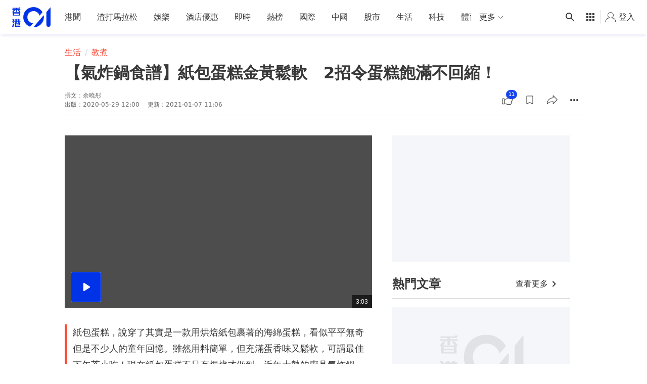

--- FILE ---
content_type: text/html; charset=utf-8
request_url: https://www.google.com/recaptcha/api2/aframe
body_size: 182
content:
<!DOCTYPE HTML><html><head><meta http-equiv="content-type" content="text/html; charset=UTF-8"></head><body><script nonce="XE3coJfbXUFVQceIsVIgTw">/** Anti-fraud and anti-abuse applications only. See google.com/recaptcha */ try{var clients={'sodar':'https://pagead2.googlesyndication.com/pagead/sodar?'};window.addEventListener("message",function(a){try{if(a.source===window.parent){var b=JSON.parse(a.data);var c=clients[b['id']];if(c){var d=document.createElement('img');d.src=c+b['params']+'&rc='+(localStorage.getItem("rc::a")?sessionStorage.getItem("rc::b"):"");window.document.body.appendChild(d);sessionStorage.setItem("rc::e",parseInt(sessionStorage.getItem("rc::e")||0)+1);localStorage.setItem("rc::h",'1769006273123');}}}catch(b){}});window.parent.postMessage("_grecaptcha_ready", "*");}catch(b){}</script></body></html>

--- FILE ---
content_type: text/javascript; charset=utf-8
request_url: https://app.link/_r?sdk=web2.86.5&branch_key=key_live_poEGVC3LB6uIm5ULkG5jncmktBc9WVaN&callback=branch_callback__0
body_size: 72
content:
/**/ typeof branch_callback__0 === 'function' && branch_callback__0("1542530942578320697");

--- FILE ---
content_type: application/javascript; charset=utf-8
request_url: https://fundingchoicesmessages.google.com/f/AGSKWxWjJUayJS3naJgpnlvK1T5pp8D9K6kXyaL3qcE9W3a6JJFJMzTpzXEOd3w-5TO0ROuUenPhlHhvgl3VLQ6qpMghi5d2papOIN1tAEWhD4rB9i0ZN8jy-vhGYT_ArYgmn-CuJPLrnA==?fccs=W251bGwsbnVsbCxudWxsLG51bGwsbnVsbCxudWxsLFsxNzY5MDA2MjYzLDM2NzAwMDAwMF0sbnVsbCxudWxsLG51bGwsW251bGwsWzddXSwiaHR0cHM6Ly93d3cuaGswMS5jb20vJUU2JTk1JTk5JUU3JTg1JUFFLzQ3ODM5OS8lRTYlQjAlQTMlRTclODIlQjglRTklOEQlOEIlRTklQTMlOUYlRTglQUQlOUMtJUU3JUI0JTk5JUU1JThDJTg1JUU4JTlCJThCJUU3JUIzJTk1JUU5JTg3JTkxJUU5JUJCJTgzJUU5JUFDJTg2JUU4JUJCJTlGLTIlRTYlOEIlOUIlRTQlQkIlQTQlRTglOUIlOEIlRTclQjMlOTUlRTklQTMlQkQlRTYlQkIlQkYlRTQlQjglOEQlRTUlOUIlOUUlRTclQjglQUUiLG51bGwsW1s4LCI5b0VCUi01bXFxbyJdLFs5LCJlbi1VUyJdLFsxOSwiMiJdLFsxNywiWzBdIl0sWzI0LCIiXSxbMjksImZhbHNlIl1dXQ
body_size: -218
content:
if (typeof __googlefc.fcKernelManager.run === 'function') {"use strict";this.default_ContributorServingResponseClientJs=this.default_ContributorServingResponseClientJs||{};(function(_){var window=this;
try{
var QH=function(a){this.A=_.t(a)};_.u(QH,_.J);var RH=_.ed(QH);var SH=function(a,b,c){this.B=a;this.params=b;this.j=c;this.l=_.F(this.params,4);this.o=new _.dh(this.B.document,_.O(this.params,3),new _.Qg(_.Qk(this.j)))};SH.prototype.run=function(){if(_.P(this.params,10)){var a=this.o;var b=_.eh(a);b=_.Od(b,4);_.ih(a,b)}a=_.Rk(this.j)?_.be(_.Rk(this.j)):new _.de;_.ee(a,9);_.F(a,4)!==1&&_.G(a,4,this.l===2||this.l===3?1:2);_.Fg(this.params,5)&&(b=_.O(this.params,5),_.hg(a,6,b));return a};var TH=function(){};TH.prototype.run=function(a,b){var c,d;return _.v(function(e){c=RH(b);d=(new SH(a,c,_.A(c,_.Pk,2))).run();return e.return({ia:_.L(d)})})};_.Tk(8,new TH);
}catch(e){_._DumpException(e)}
}).call(this,this.default_ContributorServingResponseClientJs);
// Google Inc.

//# sourceURL=/_/mss/boq-content-ads-contributor/_/js/k=boq-content-ads-contributor.ContributorServingResponseClientJs.en_US.9oEBR-5mqqo.es5.O/d=1/exm=kernel_loader,loader_js_executable/ed=1/rs=AJlcJMwtVrnwsvCgvFVyuqXAo8GMo9641A/m=web_iab_tcf_v2_signal_executable
__googlefc.fcKernelManager.run('\x5b\x5b\x5b8,\x22\x5bnull,\x5b\x5bnull,null,null,\\\x22https:\/\/fundingchoicesmessages.google.com\/f\/AGSKWxU7cIExYK0qBx5hbyfO7Qxjrfwi15NL_b5b-toY2-OoSheqwTneJOeqke1u-c6Kr7K5yKXRJNKUNDFyOO3WPfxfMKNB51xdWFNDe4g-J5GYhpsZduqYj3jAJxgBrc3jtCcTbxaWDg\\\\u003d\\\\u003d\\\x22\x5d,null,null,\x5bnull,null,null,\\\x22https:\/\/fundingchoicesmessages.google.com\/el\/AGSKWxUy22tMUkzQd07TvANbEFsYAWGSTnaQpD9Af7zBaAyBBcbB39gTB-wZ7YUJB3Wb-YrHwowSv1LyHuE2rJ3K_DfnJEA7-oI66a-2TrVpjyHq11xSwAQ5ZwiqLWQqNLkFRSSEjnTLsQ\\\\u003d\\\\u003d\\\x22\x5d,null,\x5bnull,\x5b7\x5d\x5d\x5d,\\\x22hk01.com\\\x22,1,\\\x22en\\\x22,null,null,null,null,1\x5d\x22\x5d\x5d,\x5bnull,null,null,\x22https:\/\/fundingchoicesmessages.google.com\/f\/AGSKWxWhCs6Yc_-HACKCzSL9TCNPOrN85a2VruUd9CxMlyXvMdMWpi-7wok_qgC4M5NxZ91EoY0yXwG62FIVVS-6wsLmmWRnLdoKKsJZ0rC6YSNDcS03jRW-gzKkPO5gQTyY4jXeg5De6Q\\u003d\\u003d\x22\x5d\x5d');}

--- FILE ---
content_type: application/javascript; charset=utf-8
request_url: https://fundingchoicesmessages.google.com/f/AGSKWxWFpcW3TcRR-Beq0DcoJnn0vnUpC7ajgxAPoa2F9hSmlWBKZpJ68lgxu6hoO7w-K32PawlnE-fABthqiUAl6RqX_s389ctfwdFaV9J4dNFF1kF7bNnjQXLtlpwy1hjyvy4jtlFAzleFMc_6cHHzg_G7eCMzu-KvmaKhRqM-AxpRQK5bxnqgSJtBfD58/_.club/ads._ads_multi._764x70.itdmusic.in/trafficsynergysupportresponse_
body_size: -1293
content:
window['1251d01b-4967-44f8-840f-e4bb209bf114'] = true;

--- FILE ---
content_type: text/javascript
request_url: https://www.hk01.com/_next/static/chunks/847-0b71a37895603e43.js
body_size: 4182
content:
(self.webpackChunk_N_E=self.webpackChunk_N_E||[]).push([[847],{49597:function(e,t,r){"use strict";r.d(t,{W:function(){return n}});let n=7},24409:function(e,t,r){"use strict";r.d(t,{e:function(){return n}});let n={articleFullWidthLG:"640px",articleFullWidthMD:"680px",fullWidth:"100vw",homeSlider:"920px",leftImageList2:"50vw",leftImageList3:"30vw",slider:"1024px",templateATopBanner:"820px",threeColumns:"400px",tvList:"820px",twoColumns:"50vw"}},15381:function(e,t,r){var n=r(29857)(function(e,t){return null==t||t!=t?e:t});e.exports=n},75407:function(e,t,r){var n=r(29857)(function(e,t){for(var r={},n={},i=0,s=e.length;i<s;)n[e[i]]=1,i+=1;for(var c in t)n.hasOwnProperty(c)||(r[c]=t[c]);return r});e.exports=n},90216:function(e,t,r){var n=r(76203),i=r(62320),s=r(15381),c=n(function(e,t,r){return s(e,i(t,r))});e.exports=c},80831:function(e,t,r){var n=r(29857)(r(21501));e.exports=n},58463:function(e,t,r){var n=r(76203),i=r(15381),s=r(80831),c=n(function(e,t,r){return i(e,s(t,r))});e.exports=c},82895:function(e,t,r){"use strict";r.d(t,{g:function(){return a.g}});var n=r(8307),i=r(79351),s=r.n(i),c=r(4730),o=r(67294),a=r(28343),l=r(27295),u=r(85893);let d=["autoIncreaseFetchKey","children","userReactionsFetchKey"];function f(e,t){var r=Object.keys(e);if(Object.getOwnPropertySymbols){var n=Object.getOwnPropertySymbols(e);t&&(n=n.filter(function(t){return Object.getOwnPropertyDescriptor(e,t).enumerable})),r.push.apply(r,n)}return r}function p(e){for(var t=1;t<arguments.length;t++){var r=null!=arguments[t]?arguments[t]:{};t%2?f(Object(r),!0).forEach(function(t){(0,n.Z)(e,t,r[t])}):Object.getOwnPropertyDescriptors?Object.defineProperties(e,Object.getOwnPropertyDescriptors(r)):f(Object(r)).forEach(function(t){Object.defineProperty(e,t,Object.getOwnPropertyDescriptor(r,t))})}return e}t.Z=e=>{let{autoIncreaseFetchKey:t,children:r,userReactionsFetchKey:n}=e,i=(0,c.Z)(e,d),{0:f,1:h}=(0,o.useState)(0);return(0,o.useEffect)(()=>{let e=e=>{s()(e.target?.closest?.(`.${l.S.PREVENT_CONTEXT_MENU}`))||e.preventDefault?.()};return document.addEventListener("contextmenu",e),()=>{document.removeEventListener("contextmenu",e)}},[]),(0,u.jsx)(a.fO.Provider,{value:p(p({},i),{},{autoIncreaseFetchKey:t,setFetchKeyCount:h,userReactionsFetchKey:n&&t?`${n}::${f}`:n}),children:r})}},66014:function(e,t,r){"use strict";var n=r(8307),i=r(80831),s=r.n(i),c=r(75407),o=r.n(c),a=r(11163),l=r(67294),u=r(76825);function d(e,t){var r=Object.keys(e);if(Object.getOwnPropertySymbols){var n=Object.getOwnPropertySymbols(e);t&&(n=n.filter(function(t){return Object.getOwnPropertyDescriptor(e,t).enumerable})),r.push.apply(r,n)}return r}function f(e){for(var t=1;t<arguments.length;t++){var r=null!=arguments[t]?arguments[t]:{};t%2?d(Object(r),!0).forEach(function(t){(0,n.Z)(e,t,r[t])}):Object.getOwnPropertyDescriptors?Object.defineProperties(e,Object.getOwnPropertyDescriptors(r)):d(Object(r)).forEach(function(t){Object.defineProperty(e,t,Object.getOwnPropertyDescriptor(r,t))})}return e}let{getLastInfiniteData:p,removeLastInfiniteData:h,updateLastInfiniteData:m}=r(55027),g={category:u.b$,hot:u.uL,recommend:u.YO,tag:u.jb,zone:u.Gl,zoneIssue:u.CI};t.Z=(e,t)=>{let r=(0,l.useRef)(0),{0:n,1:i}=(0,l.useState)(!1),{asPath:c,query:u,route:d}=(0,a.useRouter)(),v={items:e?.items||[],nextOffset:e?.nextOffset??null},{0:O,1:b}=(0,l.useState)(v),y=(0,l.useRef)(O);y.current=O,(0,l.useEffect)(()=>{let e=p(),t=Date.now();if(e?.asPath!==c||t-e?.timestamp>6e5)h();else{let t=o()(["asPath","timestamp"],e);b(t),y.current=t}},[]);let x=d.slice(1),j=c.split("?")[0].slice(1),E=s()(`${x}Id`,u)??s()(`${j}Id`,u),_=t?.apiFn??g[x]??g[j],w=f(f({},t?.apiFnArg??{id:E}),{},{offset:O.nextOffset}),S=async()=>{if(n)return;i(!0);let e=Date.now();r.current+=1;let{items:t,nextOffset:s}=await _(w),o={items:[...y.current.items,...t.map(e=>f({_loadCount:r.current},e))],nextOffset:s};b(o),y.current=o,i(!1),m(f(f({},o),{},{asPath:c,timestamp:e}))};return{isFetching:n,items:O.items,loadMore:S,nextOffset:O.nextOffset}}},52155:function(e,t,r){"use strict";var n,i,s,c;r.d(t,{Fh:function(){return l},eT:function(){return a},jp:function(){return u},zi:function(){return o}});let o=((n={}).BIG_IMAGE="bigImage",n.SMALL_IMAGE="smallImage",n),a=((i={}).ARTICLE="article",i.GALLERY="gallery",i.INLINE_VIDEO="inlinevideo",i.ISSUE="issue",i.VIDEO="video",i.VIDEO_STORY="videostory",i),l=((s={}).ARTICLE="article",s.ISSUE="issue",s),u=((c={}).SELF_HOST_VIDEO="self_host_video",c.YOUTUBE="youtube",c)},4753:function(e,t,r){"use strict";r.d(t,{C:function(){return i}});var n=r(52155);let i=e=>{if(e?.type===2)return n.eT.ISSUE;let t=e?.data?.type;return t===n.eT.VIDEO_STORY?n.eT.VIDEO_STORY:"photostory"===t?n.eT.GALLERY:e?.data?.video?n.eT.VIDEO:n.eT.ARTICLE}},81386:function(e,t,r){"use strict";r.d(t,{S:function(){return u}});var n=r(67294),i=Object.defineProperty,s=new Map,c=new WeakMap,o=0,a=void 0;n.Component;var l=r(85893);let u=({children:e,className:t,hasMore:r,loader:i,loadMore:u,threshold:d=0})=>{let{inView:f,ref:p}=function({threshold:e,delay:t,trackVisibility:r,rootMargin:i,root:l,triggerOnce:u,skip:d,initialInView:f,fallbackInView:p,onChange:h}={}){var m;let[g,v]=n.useState(null),O=n.useRef(h),[b,y]=n.useState({inView:!!f,entry:void 0});O.current=h,n.useEffect(()=>{let n;if(!d&&g)return n=function(e,t,r={},n=a){if(void 0===window.IntersectionObserver&&void 0!==n){let i=e.getBoundingClientRect();return t(n,{isIntersecting:n,target:e,intersectionRatio:"number"==typeof r.threshold?r.threshold:0,time:0,boundingClientRect:i,intersectionRect:i,rootBounds:i}),()=>{}}let{id:i,observer:l,elements:u}=function(e){let t=Object.keys(e).sort().filter(t=>void 0!==e[t]).map(t=>{var r;return`${t}_${"root"===t?(r=e.root)?(c.has(r)||(o+=1,c.set(r,o.toString())),c.get(r)):"0":e[t]}`}).toString(),r=s.get(t);if(!r){let n;let i=new Map,c=new IntersectionObserver(t=>{t.forEach(t=>{var r;let s=t.isIntersecting&&n.some(e=>t.intersectionRatio>=e);e.trackVisibility&&void 0===t.isVisible&&(t.isVisible=s),null==(r=i.get(t.target))||r.forEach(e=>{e(s,t)})})},e);n=c.thresholds||(Array.isArray(e.threshold)?e.threshold:[e.threshold||0]),r={id:t,observer:c,elements:i},s.set(t,r)}return r}(r),d=u.get(e)||[];return u.has(e)||u.set(e,d),d.push(t),l.observe(e),function(){d.splice(d.indexOf(t),1),0===d.length&&(u.delete(e),l.unobserve(e)),0===u.size&&(l.disconnect(),s.delete(i))}}(g,(e,t)=>{y({inView:e,entry:t}),O.current&&O.current(e,t),t.isIntersecting&&u&&n&&(n(),n=void 0)},{root:l,rootMargin:i,threshold:e,trackVisibility:r,delay:t},p),()=>{n&&n()}},[Array.isArray(e)?e.toString():e,g,l,i,u,d,r,p,t]);let x=null==(m=b.entry)?void 0:m.target,j=n.useRef(void 0);g||!x||u||d||j.current===x||(j.current=x,y({inView:!!f,entry:void 0}));let E=[v,b.inView,b.entry];return E.ref=E[0],E.inView=E[1],E.entry=E[2],E}({rootMargin:`${d}px 0px`,threshold:0});return(0,n.useEffect)(()=>{r&&f&&r&&u()},[f,r,u]),(0,l.jsxs)("div",{className:t,children:[e,r&&i,(0,l.jsx)("div",{ref:p})]})}},34507:function(e,t,r){"use strict";r(67294);var n=r(10249),i=r(85893);t.Z=()=>(0,i.jsx)("div",{className:"flex justify-center py-6",children:(0,i.jsx)(n.Z,{className:"size-8 text-black-40 opacity-30 [&_svg]:w-full"})},"loader1")},70771:function(e,t,r){"use strict";var n=r(8307),i=r(93967),s=r.n(i),c=r(67294),o=r(49597),a=r(24409),l=r(97996),u=r(14067),d=r(77185),f=r(34745),p=r(17312),h=r(14476),m=r(52155),g=r(4753),v=r(90715),O=r(6322),b=r(1450),y=r(99353),x=r(76978),j=r(85893);function E(e,t){var r=Object.keys(e);if(Object.getOwnPropertySymbols){var n=Object.getOwnPropertySymbols(e);t&&(n=n.filter(function(t){return Object.getOwnPropertyDescriptor(e,t).enumerable})),r.push.apply(r,n)}return r}function _(e){for(var t=1;t<arguments.length;t++){var r=null!=arguments[t]?arguments[t]:{};t%2?E(Object(r),!0).forEach(function(t){(0,n.Z)(e,t,r[t])}):Object.getOwnPropertyDescriptors?Object.defineProperties(e,Object.getOwnPropertyDescriptors(r)):E(Object(r)).forEach(function(t){Object.defineProperty(e,t,Object.getOwnPropertyDescriptor(r,t))})}return e}let w=e=>[m.eT.GALLERY,m.eT.ISSUE,m.eT.VIDEO_STORY].includes((0,g.C)(e)),S=e=>w(e[0])?1:2,I=(e,t)=>({button:"card_content",category:e.data.mainCategory,item_id:e.id,item_position:t,item_source:"media_cms",item_type:(0,g.C)(e),target_url:(0,x.H9)(e.data.publishUrl)});t.Z=({index:e,items:t})=>{let r=S(t),n=t.slice(0,r),i=t.slice(r),m=(0,b.Z)(),{adSetting:g}=(0,c.useContext)(u.Z),{slots:x,targeting:E}=g,{isDesktopOrWider:w,isMobile:L,isTabletOrWider:D}=(0,y.F)(),R=0===e?d.X.LREC_1:1===e?d.X.LREC_2:d.X.LREC_3,P=0===e?d.X.LEADERBOARD:1===e?d.X.LEADERBOARD_2:d.X.LEADERBOARD_3;return(0,j.jsxs)("section",{className:"list-section",children:[(0,j.jsx)("div",{className:"section-group__highlight",children:n.map((t,n)=>{let i=I(t,e*o.W+n+1);return(0,j.jsxs)(O.Z,{value:{clickTracker:{data:i,event:p.zW[`${m}_CLICK`]},viewTracker:{data:i,event:p.zW[`${m}_REACH`]}},children:[(0,j.jsx)(h.Z,{className:s()("content-card--highlight",r>1?"section-group__highlight-card--multiple":"section-group__highlight-card--single"),item:t,srcSetSizes:`(min-width: ${v.Breakpoint.MD}px) ${a.e.twoColumns}, ${a.e.fullWidth}`}),0===n&&L&&(0,f.xS)(x,R)&&(0,j.jsx)("div",{className:"section-group__highlight-ad w-full md:hidden",children:(0,j.jsx)(l.Z,{className:"flex justify-center",disableWrapper:!0,lazy:!1,slots:x,slotType:R,targeting:E})})]},t.id)})}),(0,j.jsx)("div",_(_({className:"section-group__normal"},0===e&&{"data-ads-anchor":"outstream"}),{},{children:i.map((t,n)=>{let i=I(t,e*o.W+r+n+1);return(0,j.jsx)(O.Z,{value:{clickTracker:{data:i,event:p.zW[`${m}_CLICK`]},viewTracker:{data:i,event:p.zW[`${m}_REACH`]}},children:(0,j.jsx)(h.Z,{item:t,srcSetSizes:`(min-width: ${v.Breakpoint.LG}px) ${a.e.leftImageList3}, (min-width: ${v.Breakpoint.MD}px) ${a.e.leftImageList2}, ${a.e.fullWidth}`},t.id)},t.id)})})),(0,j.jsx)("div",{className:"relative hidden lg:block",children:w&&(0,f.xS)(x,R)&&(0,j.jsx)("div",{className:"sticky top-navBarDesktop",children:(0,j.jsx)(l.Z,{className:"flex justify-center",disableWrapper:!0,lazy:!1,slots:x,slotType:R,targeting:E})})}),(0,j.jsx)("div",{className:"section-group__ad-bottom hidden md:block",children:D&&(0,f.xS)(x,P)&&(0,j.jsx)(l.Z,{className:"flex justify-center",disableWrapper:!0,lazy:!1,slots:x,slotType:P,targeting:E})})]})}},65984:function(e,t,r){"use strict";r.d(t,{Z:function(){return a}});var n=r(93967),i=r.n(n);r(67294);var s=r(85893),c=({bgSrc:e,description:t,title:r})=>(0,s.jsxs)("div",{className:"relative",children:[(0,s.jsx)("div",{className:"absolute right-0 z-0 h-[70px] w-3/4 md:h-full md:w-2/3",children:(0,s.jsx)("div",{className:"top-bg__image-main",style:{"--bg-img":`url(${e})`}})}),(0,s.jsxs)("div",{className:"top-bg__section-header relative z-10",children:[(0,s.jsx)("h1",{className:"mb-1 pt-15 text-2xl font-semibold text-black-78 md:pt-10 lg:mb-2 lg:text-[32px]",children:r}),(0,s.jsx)("p",{className:"mb-5 pb-5",children:t})]})]}),o=r(48507),a=({ad:e,breadcrumbList:t,children:r,className:n,description:a,isLoading:l,metadata:u,skeletonMode:d,title:f,topBannerSrc:p})=>(0,s.jsx)(o.Z,{className:i()("page__layout--default",n),ad:e,breadcrumbList:t,isLoading:l,metadata:u,skeletonMode:d,children:(0,s.jsxs)("div",{className:"cmp-page-grid px-3 md:px-4 lg:px-7",children:[(0,s.jsx)(c,{bgSrc:p,description:a,title:f}),r]})})},90715:function(e){e.exports={Breakpoint:{LG:1024,MD:660,SM:0,XL:1280}}}}]);
//# sourceMappingURL=847-0b71a37895603e43.js.map